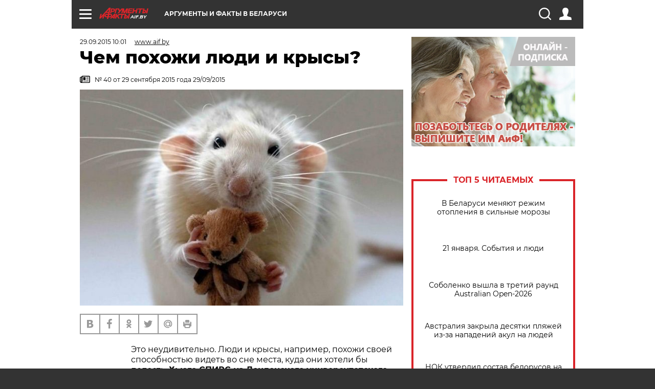

--- FILE ---
content_type: text/html; charset=UTF-8
request_url: https://aif.by/dontknows/_chem_pohozhi_lyudi_i_krysy_
body_size: 18685
content:
<!DOCTYPE html>
<!--[if IE 8]><html class="ie8"> <![endif]-->
<!--[if gt IE 8]><!--><html> <!--<![endif]-->
<head>
    <script>
        window.isIndexPage = 0;
        window.isMobileBrowser = 0;
        window.disableSidebarCut = 1;
        window.bannerDebugMode = 0;
    </script>

                        <meta http-equiv="Content-Type" content="text/html; charset=utf-8" >
<meta name="format-detection" content="telephone=no" >
<meta name="viewport" content="width=device-width, user-scalable=no, initial-scale=1.0, maximum-scale=1.0, minimum-scale=1.0" >
<meta http-equiv="X-UA-Compatible" content="IE=edge,chrome=1" >
<meta name="HandheldFriendly" content="true" >
<meta name="format-detection" content="telephone=no" >
<meta name="theme-color" content="#ffffff" >
<meta name="description" content="У меня уже 3 года живет крыса: более умного животного я не видела. Мне иногда кажется, что она понимает все, что я говорю…" >
<meta name="keywords" content="" >
<meta name="article:published_time" content="2015-09-29T07:01:02+0300" >
<meta property="og:title" content="Чем похожи люди и крысы?" >
<meta property="og:description" content="У меня уже 3 года живет крыса: более умного животного я не видела. Мне иногда кажется, что она понимает все, что я говорю…" >
<meta property="og:type" content="article" >
<meta property="og:image" content="https://images.aif.by/007/380/bbd33d4a85181d5188797d9fdb0318c1.jpg" >
<meta property="og:url" content="https://aif.by/dontknows/_chem_pohozhi_lyudi_i_krysy_" >
<meta property="twitter:card" content="summary_large_image" >
<meta property="twitter:site" content="@aifonline" >
<meta property="twitter:title" content="Чем похожи люди и крысы?" >
<meta property="twitter:description" content="&lt;p&gt;У меня уже 3 года живет крыса: более умного животного я не видела. Мне иногда кажется, что она понимает все, что я говорю…&amp;nbsp;&lt;span style=&quot;line-height: 16.2px;&quot;&gt;Алена Т., Борисов&lt;/span&gt;&lt;/p&gt;
" >
<meta property="twitter:creator" content="@aifonline" >
<meta property="twitter:image:src" content="https://images.aif.by/007/380/bbd33d4a85181d5188797d9fdb0318c1.jpg" >
<meta property="twitter:domain" content="https://aif.by/dontknows/_chem_pohozhi_lyudi_i_krysy_" >
<meta name="author" content="www.aif.by" >    <meta name="yandex-verification" content="4c73ffb370255f17" />

        <title>Чем похожи люди и крысы? | Вопрос-ответ | АиФ Аргументы и факты в Беларуси</title>    <link rel="shortcut icon" type="image/x-icon" href="/favicon.ico" />
    
    <link rel="preload" href="https://stat.aif.by/redesign2018/fonts/montserrat-v15-latin-ext_latin_cyrillic-ext_cyrillic-regular.woff2" as="font" type="font/woff2" crossorigin>
    <link rel="preload" href="https://stat.aif.by/redesign2018/fonts/montserrat-v15-latin-ext_latin_cyrillic-ext_cyrillic-italic.woff2" as="font" type="font/woff2" crossorigin>
    <link rel="preload" href="https://stat.aif.by/redesign2018/fonts/montserrat-v15-latin-ext_latin_cyrillic-ext_cyrillic-700.woff2" as="font" type="font/woff2" crossorigin>
    <link rel="preload" href="https://stat.aif.by/redesign2018/fonts/montserrat-v15-latin-ext_latin_cyrillic-ext_cyrillic-700italic.woff2" as="font" type="font/woff2" crossorigin>
    <link rel="preload" href="https://stat.aif.by/redesign2018/fonts/montserrat-v15-latin-ext_latin_cyrillic-ext_cyrillic-800.woff2" as="font" type="font/woff2" crossorigin>
    <link href="https://aif.by/dontknows/_chem_pohozhi_lyudi_i_krysy_" rel="canonical" >
<link href="https://stat.aif.by/redesign2018/css/style.css?7f6" media="all" rel="stylesheet" type="text/css" >
<link href="https://stat.aif.by/img/icon/apple_touch_icon_57x57.png?9c0" rel="apple-touch-icon" sizes="57x57" >
<link href="https://stat.aif.by/img/icon/apple_touch_icon_114x114.png?9c0" rel="apple-touch-icon" sizes="114x114" >
<link href="https://stat.aif.by/img/icon/apple_touch_icon_72x72.png?9c0" rel="apple-touch-icon" sizes="72x72" >
<link href="https://stat.aif.by/img/icon/apple_touch_icon_144x144.png?9c0" rel="apple-touch-icon" sizes="144x144" >
<link href="https://stat.aif.by/img/icon/apple-touch-icon.png?9c0" rel="apple-touch-icon" sizes="180x180" >
<link href="https://stat.aif.by/img/icon/favicon-32x32.png?9c0" rel="icon" type="image/png" sizes="32x32" >
<link href="https://stat.aif.by/img/icon/favicon-16x16.png?9c0" rel="icon" type="image/png" sizes="16x16" >
<link href="https://stat.aif.by/img/manifest.json?9c0" rel="manifest" >
<link href="https://stat.aif.by/img/safari-pinned-tab.svg?9c0" rel="mask-icon" color="#d55b5b" >
        <script type="text/javascript">
    //<!--
    var isRedesignPage = true;    //-->
</script>
<script type="text/javascript" src="https://stat.aif.by/js/output/jquery.min.js?7f6"></script>
<script type="text/javascript" src="https://stat.aif.by/js/output/header_scripts.js?7f6"></script>
<script type="text/javascript">
    //<!--
    var _sf_startpt=(new Date()).getTime()    //-->
</script>
<script type="text/javascript">
    //<!--
    function AdFox_getWindowSize() {
    var winWidth,winHeight;
	if( typeof( window.innerWidth ) == 'number' ) {
		//Non-IE
		winWidth = window.innerWidth;
		winHeight = window.innerHeight;
	} else if( document.documentElement && ( document.documentElement.clientWidth || document.documentElement.clientHeight ) ) {
		//IE 6+ in 'standards compliant mode'
		winWidth = document.documentElement.clientWidth;
		winHeight = document.documentElement.clientHeight;
	} else if( document.body && ( document.body.clientWidth || document.body.clientHeight ) ) {
		//IE 4 compatible
		winWidth = document.body.clientWidth;
		winHeight = document.body.clientHeight;
	}
	return {"width":winWidth, "height":winHeight};
}//END function AdFox_getWindowSize

function AdFox_getElementPosition(elemId){
    var elem;
    
    if (document.getElementById) {
		elem = document.getElementById(elemId);
	}
	else if (document.layers) {
		elem = document.elemId;
	}
	else if (document.all) {
		elem = document.all.elemId;
	}
    var w = elem.offsetWidth;
    var h = elem.offsetHeight;	
    var l = 0;
    var t = 0;
	
    while (elem)
    {
        l += elem.offsetLeft;
        t += elem.offsetTop;
        elem = elem.offsetParent;
    }

    return {"left":l, "top":t, "width":w, "height":h};
} //END function AdFox_getElementPosition

function AdFox_getBodyScrollTop(){
	return self.pageYOffset || (document.documentElement && document.documentElement.scrollTop) || (document.body && document.body.scrollTop);
} //END function AdFox_getBodyScrollTop

function AdFox_getBodyScrollLeft(){
	return self.pageXOffset || (document.documentElement && document.documentElement.scrollLeft) || (document.body && document.body.scrollLeft);
}//END function AdFox_getBodyScrollLeft

function AdFox_Scroll(elemId,elemSrc){
   var winPos = AdFox_getWindowSize();
   var winWidth = winPos.width;
   var winHeight = winPos.height;
   var scrollY = AdFox_getBodyScrollTop();
   var scrollX =  AdFox_getBodyScrollLeft();
   var divId = 'AdFox_banner_'+elemId;
   var ltwhPos = AdFox_getElementPosition(divId);
   var lPos = ltwhPos.left;
   var tPos = ltwhPos.top;

   if(scrollY+winHeight+5 >= tPos && scrollX+winWidth+5 >= lPos){
      AdFox_getCodeScript(1,elemId,elemSrc);
	  }else{
	     setTimeout('AdFox_Scroll('+elemId+',"'+elemSrc+'");',100);
	  }
}//End function AdFox_Scroll    //-->
</script>
<script type="text/javascript">
    //<!--
    function AdFox_SetLayerVis(spritename,state){
   document.getElementById(spritename).style.visibility=state;
}

function AdFox_Open(AF_id){
   AdFox_SetLayerVis('AdFox_DivBaseFlash_'+AF_id, "hidden");
   AdFox_SetLayerVis('AdFox_DivOverFlash_'+AF_id, "visible");
}

function AdFox_Close(AF_id){
   AdFox_SetLayerVis('AdFox_DivOverFlash_'+AF_id, "hidden");
   AdFox_SetLayerVis('AdFox_DivBaseFlash_'+AF_id, "visible");
}

function AdFox_getCodeScript(AF_n,AF_id,AF_src){
   var AF_doc;
   if(AF_n<10){
      try{
	     if(document.all && !window.opera){
		    AF_doc = window.frames['AdFox_iframe_'+AF_id].document;
			}else if(document.getElementById){
			         AF_doc = document.getElementById('AdFox_iframe_'+AF_id).contentDocument;
					 }
		 }catch(e){}
    if(AF_doc){
	   AF_doc.write('<scr'+'ipt type="text/javascript" src="'+AF_src+'"><\/scr'+'ipt>');
	   }else{
	      setTimeout('AdFox_getCodeScript('+(++AF_n)+','+AF_id+',"'+AF_src+'");', 100);
		  }
		  }
}

function adfoxSdvigContent(banID, flashWidth, flashHeight){
	var obj = document.getElementById('adfoxBanner'+banID).style;
	if (flashWidth == '100%') obj.width = flashWidth;
	    else obj.width = flashWidth + "px";
	if (flashHeight == '100%') obj.height = flashHeight;
	    else obj.height = flashHeight + "px";
}

function adfoxVisibilityFlash(banName, flashWidth, flashHeight){
    	var obj = document.getElementById(banName).style;
	if (flashWidth == '100%') obj.width = flashWidth;
	    else obj.width = flashWidth + "px";
	if (flashHeight == '100%') obj.height = flashHeight;
	    else obj.height = flashHeight + "px";
}

function adfoxStart(banID, FirShowFlNum, constVisFlashFir, sdvigContent, flash1Width, flash1Height, flash2Width, flash2Height){
	if (FirShowFlNum == 1) adfoxVisibilityFlash('adfoxFlash1'+banID, flash1Width, flash1Height);
	    else if (FirShowFlNum == 2) {
		    adfoxVisibilityFlash('adfoxFlash2'+banID, flash2Width, flash2Height);
	        if (constVisFlashFir == 'yes') adfoxVisibilityFlash('adfoxFlash1'+banID, flash1Width, flash1Height);
		    if (sdvigContent == 'yes') adfoxSdvigContent(banID, flash2Width, flash2Height);
		        else adfoxSdvigContent(banID, flash1Width, flash1Height);
	}
}

function adfoxOpen(banID, constVisFlashFir, sdvigContent, flash2Width, flash2Height){
	var aEventOpenClose = new Image();
	var obj = document.getElementById("aEventOpen"+banID);
	if (obj) aEventOpenClose.src =  obj.title+'&rand='+Math.random()*1000000+'&prb='+Math.random()*1000000;
	adfoxVisibilityFlash('adfoxFlash2'+banID, flash2Width, flash2Height);
	if (constVisFlashFir != 'yes') adfoxVisibilityFlash('adfoxFlash1'+banID, 1, 1);
	if (sdvigContent == 'yes') adfoxSdvigContent(banID, flash2Width, flash2Height);
}


function adfoxClose(banID, constVisFlashFir, sdvigContent, flash1Width, flash1Height){
	var aEventOpenClose = new Image();
	var obj = document.getElementById("aEventClose"+banID);
	if (obj) aEventOpenClose.src =  obj.title+'&rand='+Math.random()*1000000+'&prb='+Math.random()*1000000;
	adfoxVisibilityFlash('adfoxFlash2'+banID, 1, 1);
	if (constVisFlashFir != 'yes') adfoxVisibilityFlash('adfoxFlash1'+banID, flash1Width, flash1Height);
	if (sdvigContent == 'yes') adfoxSdvigContent(banID, flash1Width, flash1Height);
}    //-->
</script>
<script type="text/javascript">
    //<!--
    window.EventObserver = {
    observers: {},

    subscribe: function (name, fn) {
        if (!this.observers.hasOwnProperty(name)) {
            this.observers[name] = [];
        }
        this.observers[name].push(fn)
    },
    
    unsubscribe: function (name, fn) {
        if (!this.observers.hasOwnProperty(name)) {
            return;
        }
        this.observers[name] = this.observers[name].filter(function (subscriber) {
            return subscriber !== fn
        })
    },
    
    broadcast: function (name, data) {
        if (!this.observers.hasOwnProperty(name)) {
            return;
        }
        this.observers[name].forEach(function (subscriber) {
            return subscriber(data)
        })
    }
};    //-->
</script>    
    <script>
  var adcm_config ={
    id:1064,
    platformId: 64,
    init: function () {
      window.adcm.call();
    }
  };
</script>
<script src="https://tag.digitaltarget.ru/adcm.js" async></script>    <script src="https://cdn.admixer.net/scripts3/loader2.js" async

        data-inv="//inv-nets.admixer.net/"

        data-r="single"

		data-sender="admixer"

        data-bundle="desktop"></script>

<script type='text/javascript'>
(window.globalAmlAds = window.globalAmlAds || []).push(function() {
globalAml.defineSlot({z: '4614f981-a995-4d6e-8615-651356ebdfbf', ph: 'admixer_4614f981a9954d6e8615651356ebdfbf_zone_11913_sect_3514_site_3205', i: 'inv-nets', s:'f40d4866-215d-4b58-9b39-5428827009e6', sender: 'admixer'});
globalAml.defineSlot({z: 'fe9c5c36-99c3-4226-816b-d414aaf50f32', ph: 'admixer_fe9c5c3699c34226816bd414aaf50f32_zone_11915_sect_3514_site_3205', i: 'inv-nets', s:'f40d4866-215d-4b58-9b39-5428827009e6', sender: 'admixer'});
globalAml.singleRequest("admixer");});
</script><!-- Yandex Native Ads -->
<script>window.yaContextCb=window.yaContextCb||[]</script>
<script src="https://yandex.ru/ads/system/context.js" async></script><meta name="google-site-verification" content="Rpbduv639j6ZGN5qANsYsNPxpN3iVMQ3MiG_GVYbYiA" />    <link rel="stylesheet" type="text/css" media="print" href="https://stat.aif.by/redesign2018/css/print.css?9c0" />
    <base href=""/>
</head><body class="region__by dontknow_body">
<div class="overlay"></div>
<script type="text/javascript" async src="//l.getsitecontrol.com/5wv86or7.js"></script>



<div class="container white_bg" id="container">
    
        
        
        <!--баннер над шапкой--->
                <div class="banner_box">
            <div class="main_banner">
                            </div>
        </div>
                <!--//баннер  над шапкой--->

    <script>
	currentUser = new User();
</script>

<header class="header">
    <div class="count_box_nodisplay">
    <div class="couter_block"><!-- (C)2000-2013 Gemius SA - gemiusAudience / aif.by / Home Page -->
<script type="text/javascript">
<!--//--><![CDATA[//><!--
var pp_gemius_identifier = 'zPdFzS9CfYvSEmLn75wU3WXFLQqNJwMgg3BXN4Roc9D.t7';
// lines below shouldn't be edited
function gemius_pending(i) { window[i] = window[i] || function() {var x = window[i+'_pdata'] = window[i+'_pdata'] || []; x[x.length]=arguments;};};
gemius_pending('gemius_hit'); gemius_pending('gemius_event'); gemius_pending('pp_gemius_hit'); gemius_pending('pp_gemius_event');
(function(d,t) {try {var gt=d.createElement(t),s=d.getElementsByTagName(t)[0],l='http'+((location.protocol=='https:')?'s':''); gt.setAttribute('async','async');
gt.setAttribute('defer','defer'); gt.src=l+'://gaby.hit.gemius.pl/xgemius.js'; s.parentNode.insertBefore(gt,s);} catch (e) {}})(document,'script');
//--><!]]>
</script>
</div></div>    <div class="topline">
    <a href="#" class="burger openCloser">
        <div class="burger__wrapper">
            <span class="burger__line"></span>
            <span class="burger__line"></span>
            <span class="burger__line"></span>
        </div>
    </a>
    <a href="/" class="logo_box">
        <img src="https://stat.aif.by/redesign2018/img/logo.svg?9c0" alt="Аргументы и Факты">
        <div class="region_url">
            aif.by        </div>
    </a>
    <a href="#" class="region regionOpenCloser">
        <img src="https://stat.aif.by/redesign2018/img/location.svg?9c0"><span>Аргументы и факты в Беларуси</span>
    </a>
    <!--a class="topline__hashtag" href="https://aif.ru/health/coronavirus/?utm_medium=header&utm_content=covid&utm_source=aif">#остаемсядома</a-->
    <div class="auth_user_status_js">
        <a href="#" class="user auth_link_login_js auth_open_js"><img src="https://stat.aif.by/redesign2018/img/user_ico.svg?9c0"></a>
        <a href="/profile" class="user auth_link_profile_js" style="display: none"><img src="https://stat.aif.by/redesign2018/img/user_ico.svg?9c0"></a>
    </div>
    <div class="search_box">
        <a href="#" class="search_ico searchOpener">
            <img src="https://stat.aif.by/redesign2018/img/search_ico.svg?9c0">
        </a>
        <div class="search_input">
            <form action="/search" id="search_form1">
                <input type="text" name="text" maxlength="50"/>
            </form>
        </div>
    </div>
</div>

<div class="fixed_menu topline">
    <div class="cont_center">
        <a href="#" class="burger openCloser">
            <div class="burger__wrapper">
                <span class="burger__line"></span>
                <span class="burger__line"></span>
                <span class="burger__line"></span>
            </div>
        </a>
        <a href="/" class="logo_box">
            <img src="https://stat.aif.by/redesign2018/img/logo.svg?9c0" alt="Аргументы и Факты">
            <div class="region_url">
                aif.by            </div>
        </a>
        <a href="/" class="region regionOpenCloser">
            <img src="https://stat.aif.by/redesign2018/img/location.svg?9c0">
            <span>Аргументы и факты в Беларуси</span>
        </a>
        <!--a class="topline__hashtag" href="https://aif.ru/health/coronavirus/?utm_medium=header&utm_content=covid&utm_source=aif">#остаемсядома</a-->
        <div class="auth_user_status_js">
            <a href="#" class="user auth_link_login_js auth_open_js"><img src="https://stat.aif.by/redesign2018/img/user_ico.svg?9c0"></a>
            <a href="/profile" class="user auth_link_profile_js" style="display: none"><img src="https://stat.aif.by/redesign2018/img/user_ico.svg?9c0"></a>
        </div>
        <div class="search_box">
            <a href="#" class="search_ico searchOpener">
                <img src="https://stat.aif.by/redesign2018/img/search_ico.svg?9c0">
            </a>
            <div class="search_input">
                <form action="/search">
                    <input type="text" name="text" maxlength="50" >
                </form>
            </div>
        </div>
    </div>
</div>    <div class="regions_box">
    <nav class="cont_center">
        <ul class="regions">
            <li><a href="https://aif.ru?from_menu=1">ФЕДЕРАЛЬНЫЙ</a></li>
            <li><a href="https://spb.aif.ru">САНКТ-ПЕТЕРБУРГ</a></li>

            
                                    <li><a href="https://aif.by">Аргументы и факты в Беларуси</a></li>
                
                
                    </ul>
    </nav>
</div>    <div class="top_menu_box">
    <div class="cont_center">
        <nav class="top_menu main_menu_wrapper_js">
                            <ul class="main_menu main_menu_js" id="rubrics">
                                    <li  class="menuItem top_level_item_js">

        <a  href="/podpiska" title="ПОДПИСКА НА ГАЗЕТУ" id="custommenu-8171">ПОДПИСКА НА ГАЗЕТУ</a>
    
    </li>                                                <li  class="menuItem top_level_item_js">

        <span  title="Спецпроекты">Спецпроекты</span>
    
            <div class="subrubrics_box submenu_js">
            <ul>
                                                            <li  data-rubric_id="64" class="menuItem">

        <a  href="/teddy" title="ТеДДи // Трибуна для детей" id="custommenu-8160">ТеДДи // Трибуна для детей</a>
    
    </li>                                                                                <li  class="menuItem">

        <a  href="https://aif.by/belarusliterature" title="Чытаем па-беларуску з velcom" id="custommenu-8164">Чытаем па-беларуску з velcom</a>
    
    </li>                                                                                <li  class="menuItem">

        <a  href="http://kazka.aif.by" title="«Краязнаўчая казка»" id="custommenu-8151">«Краязнаўчая казка»</a>
    
    </li>                                                                                <li  data-rubric_id="63" class="menuItem">

        <a  href="/travel" title="Вокруг света вместе с &amp;quot;АиФ&amp;quot;" id="custommenu-8158">Вокруг света вместе с &quot;АиФ&quot;</a>
    
    </li>                                                </ul>
        </div>
    </li>                                                <li  data-rubric_id="77" class="menuItem top_level_item_js">

        <a  href="/health/covid19" title="О коронавирусе" id="custommenu-8170">О коронавирусе</a>
    
    </li>                                                <li  data-rubric_id="8" class="menuItem top_level_item_js">

        <a  href="/social" title="Общество" id="custommenu-8110">Общество</a>
    
            <div class="subrubrics_box submenu_js">
            <ul>
                                                            <li  data-rubric_id="9" class="menuItem">

        <a  href="/social/persona" title="Личность" id="custommenu-8111">Личность</a>
    
    </li>                                                                                <li  data-rubric_id="10" class="menuItem">

        <a  href="/social/help" title="«АиФ» Благотворительность" id="custommenu-8112">«АиФ» Благотворительность</a>
    
    </li>                                                                                <li  data-rubric_id="11" class="menuItem">

        <a  href="/social/religia" title="Вечные ценности" id="custommenu-8113">Вечные ценности</a>
    
    </li>                                                                                <li  data-rubric_id="12" class="menuItem">

        <a  href="/social/letters" title="В «АиФ» пишут" id="custommenu-8114">В «АиФ» пишут</a>
    
    </li>                                                                                <li  data-rubric_id="13" class="menuItem">

        <a  href="/social/money" title="Деньги" id="custommenu-8115">Деньги</a>
    
    </li>                                                                                <li  data-rubric_id="14" class="menuItem">

        <a  href="/social/dom" title="Жилье и строительство" id="custommenu-8116">Жилье и строительство</a>
    
    </li>                                                                                <li  data-rubric_id="15" class="menuItem">

        <a  href="/social/science" title="Наука и образование" id="custommenu-8117">Наука и образование</a>
    
    </li>                                                                                <li  data-rubric_id="16" class="menuItem">

        <a  href="/social/buisiness" title="Карьера и бизнес" id="custommenu-8118">Карьера и бизнес</a>
    
    </li>                                                                                <li  data-rubric_id="17" class="menuItem">

        <a  href="/social/pensii" title="Пенсии" id="custommenu-8119">Пенсии</a>
    
    </li>                                                                                <li  data-rubric_id="18" class="menuItem">

        <a  href="/social/lgotes" title="О льготах" id="custommenu-8120">О льготах</a>
    
    </li>                                                                                <li  data-rubric_id="19" class="menuItem">

        <a  href="/social/nazlobydnya" title="Мнение" id="custommenu-8121">Мнение</a>
    
    </li>                                                </ul>
        </div>
    </li>                                                <li  data-rubric_id="46" class="menuItem top_level_item_js">

        <a  href="/vybor" title="Полезный выбор" id="custommenu-8140">Полезный выбор</a>
    
            <div class="subrubrics_box submenu_js">
            <ul>
                                                            <li  data-rubric_id="47" class="menuItem">

        <a  href="/vybor/food" title="Продукты питания" id="custommenu-8141">Продукты питания</a>
    
    </li>                                                                                <li  data-rubric_id="48" class="menuItem">

        <a  href="/vybor/tech" title="Техника" id="custommenu-8142">Техника</a>
    
    </li>                                                                                <li  data-rubric_id="49" class="menuItem">

        <a  href="/vybor/moda" title="Мода и стиль" id="custommenu-8143">Мода и стиль</a>
    
    </li>                                                                                <li  data-rubric_id="50" class="menuItem">

        <a  href="/vybor/building" title="Строительство и ремонт" id="custommenu-8144">Строительство и ремонт</a>
    
    </li>                                                                                <li  data-rubric_id="51" class="menuItem">

        <a  href="/vybor/avto" title="Автомобили" id="custommenu-8145">Автомобили</a>
    
    </li>                                                </ul>
        </div>
    </li>                                                <li  data-rubric_id="1" class="menuItem top_level_item_js">

        <a  href="/health" title="Здоровье" id="custommenu-8103">Здоровье</a>
    
            <div class="subrubrics_box submenu_js">
            <ul>
                                                            <li  data-rubric_id="2" class="menuItem">

        <a  href="/health/healthlife" title="Здоровая жизнь" id="custommenu-8104">Здоровая жизнь</a>
    
    </li>                                                                                <li  data-rubric_id="3" class="menuItem">

        <a  href="/health/diety" title="Питание и диеты" id="custommenu-8105">Питание и диеты</a>
    
    </li>                                                                                <li  data-rubric_id="4" class="menuItem">

        <a  href="/health/children" title="Дети и родители" id="custommenu-8106">Дети и родители</a>
    
    </li>                                                                                <li  data-rubric_id="5" class="menuItem">

        <a  href="/health/fitness" title="Красота и фитнес" id="custommenu-8107">Красота и фитнес</a>
    
    </li>                                                                                <li  data-rubric_id="6" class="menuItem">

        <a  href="/health/menwomen" title="Мужчина и женщина" id="custommenu-8108">Мужчина и женщина</a>
    
    </li>                                                                                <li  data-rubric_id="7" class="menuItem">

        <a  href="/health/psihologiya_otnosheniya" title="Психология и отношения" id="custommenu-8109">Психология и отношения</a>
    
    </li>                                                </ul>
        </div>
    </li>                                                <li  data-rubric_id="27" class="menuItem top_level_item_js">

        <a  href="/timefree" title="Cвободное время" id="custommenu-8129">Cвободное время</a>
    
            <div class="subrubrics_box submenu_js">
            <ul>
                                                            <li  data-rubric_id="28" class="menuItem">

        <a  href="/timefree/culture-news" title="Культура" id="custommenu-8130">Культура</a>
    
    </li>                                                                                <li  data-rubric_id="29" class="menuItem">

        <a  href="/timefree/afisha" title="Афиша " id="custommenu-8131">Афиша </a>
    
    </li>                                                                                <li  data-rubric_id="30" class="menuItem">

        <a  href="/timefree/dayhist" title="Есть повод" id="custommenu-8132">Есть повод</a>
    
    </li>                                                                                <li  data-rubric_id="31" class="menuItem">

        <a  href="/timefree/history" title="История" id="custommenu-8133">История</a>
    
    </li>                                                                                <li  data-rubric_id="32" class="menuItem">

        <a  href="/timefree/stars" title="Звезды" id="custommenu-8134">Звезды</a>
    
    </li>                                                                                <li  data-rubric_id="63" class="menuItem">

        <a  href="/travel" title="Вокруг света вместе с &amp;quot;АиФ&amp;quot;" id="custommenu-8159">Вокруг света вместе с &quot;АиФ&quot;</a>
    
    </li>                                                                                <li  data-rubric_id="33" class="menuItem">

        <a  href="/timefree/sport" title="Спорт" id="custommenu-8135">Спорт</a>
    
    </li>                                                                                <li  data-rubric_id="60" class="menuItem">

        <a  href="/timefree/dacha" title="Дача" id="custommenu-8156">Дача</a>
    
    </li>                                                                                <li  data-rubric_id="34" class="menuItem">

        <a  href="/timefree/uvlechenie" title="Увлечения" id="custommenu-8136">Увлечения</a>
    
    </li>                                                                                <li  data-rubric_id="35" class="menuItem">

        <a  href="/timefree/ufo" title="Непознанное" id="custommenu-8137">Непознанное</a>
    
    </li>                                                                                <li  data-rubric_id="36" class="menuItem">

        <a  href="/timefree/oldfoto" title="Коллективное фото" id="custommenu-8138">Коллективное фото</a>
    
    </li>                                                                                <li  data-rubric_id="65" class="menuItem">

        <a  href="/hotels" title="Гостиницы Беларуси" id="custommenu-8161">Гостиницы Беларуси</a>
    
            <div class="subrubrics_box submenu_js">
            <ul>
                                                            <li  data-rubric_id="66" class="menuItem">

        <a  href="/hotels/5stars" title="5 звезд" id="custommenu-8162">5 звезд</a>
    
    </li>                                                                                <li  data-rubric_id="68" class="menuItem">

        <a  href="/hotels/fourstars" title="4 звезды" id="custommenu-8163">4 звезды</a>
    
    </li>                                                </ul>
        </div>
    </li>                                                                                <li  data-rubric_id="37" class="menuItem">

        <a  href="/timefree/aif-animals" title="АиФ-Милый друг" id="custommenu-8139">АиФ-Милый друг</a>
    
    </li>                                                </ul>
        </div>
    </li>                                                <li  data-rubric_id="20" class="menuItem top_level_item_js">

        <a  href="/press-centr" title="Пресс-центр" id="custommenu-8122">Пресс-центр</a>
    
            <div class="subrubrics_box submenu_js">
            <ul>
                                                            <li  data-rubric_id="21" class="menuItem">

        <a  href="/press-centr/press-center-about" title="О пресс-центре" id="custommenu-8123">О пресс-центре</a>
    
    </li>                                                                                <li  data-rubric_id="22" class="menuItem">

        <a  href="/press-centr/articlpress" title="Публикации" id="custommenu-8124">Публикации</a>
    
    </li>                                                                                <li  data-rubric_id="23" class="menuItem">

        <a  href="/press-centr/press-center-annonces" title="Анонсы мероприятий" id="custommenu-8125">Анонсы мероприятий</a>
    
    </li>                                                                                <li  data-rubric_id="24" class="menuItem">

        <a  href="/press-centr/video" title="«АиФ» ВИДЕО" id="custommenu-8126">«АиФ» ВИДЕО</a>
    
    </li>                                                </ul>
        </div>
    </li>                                                <li  class="menuItem top_level_item_js">

        <a  href="/dontknows" title="Вопрос-ответ" id="custommenu-8150">Вопрос-ответ</a>
    
    </li>                                                <li  data-rubric_id="78" class="menuItem top_level_item_js">

        <a  href="/aifmoney" title="Деньги в кармане. Подкаст «АиФ»" id="custommenu-8172">Деньги в кармане. Подкаст «АиФ»</a>
    
    </li>                        </ul>

            <ul id="projects" class="specprojects static_submenu_js"></ul>
            <div class="right_box">
                <div class="fresh_number">
    <h3>Свежий номер</h3>
    <a href="/gazeta/number/851" class="number_box">
                    <img loading="lazy" src="https://images.aif.by/008/143/fdf0b33579d533d074a4c306b39d65f5.jpg" width="91" height="120">
                <div class="text">
            № 3. 20/01/2026 <br />  Сейте и сажайте по Луне - урожай получите вдвойне!        </div>
    </a>
</div>
<div class="links_box">
    <a href="/gazeta">Издания</a>
</div>
                <div class="sharings_box">
    <span>АиФ в социальных сетях</span>
    <ul class="soc">
                <li>
        <a href="https://www.facebook.com/PressCentrAif" target="_blank">
            <img src="https://stat.aif.by/redesign2018/img/sharings/fb.svg">
        </a>
    </li>
        <li>
        <a href="https://vk.com/public50565740" target="_blank">
            <img src="https://stat.aif.by/redesign2018/img/sharings/vk.svg">
        </a>
    </li>
        <li>
        <a href="https://twitter.com/aif_by" target="_blank">
            <img src="https://stat.aif.by/redesign2018/img/sharings/tw.svg">
        </a>
    </li>
        <li>
        <a href="https://ok.ru/aif.belarus?st._aid=ExternalGroupWidget_OpenGroup" target="_blank">
            <img src="https://stat.aif.by/redesign2018/img/sharings/ok.svg">
        </a>
    </li>
            <li>
            <a class="rss_button_black" href="/rss/all.php" target="_blank">
                <img src="https://stat.aif.by/redesign2018/img/sharings/waflya.svg?9c0" />
            </a>
        </li>
            </ul>
</div>
            </div>
        </nav>
    </div>
</div></header>
            	<div class="content_containers_wrapper_js">
        <div class="content_body  content_container_js">
            <div class="content">
                                <section class="article" itemscope itemtype="https://schema.org/NewsArticle">
    <div class="article_top">

        
        <div class="date">
          <time itemprop="datePublished" datetime="2015-09-29T10:01">29.09.2015 10:01</time>        </div>

                    <div class="authors"><div class="autor" itemprop="author" itemscope itemtype="https://schema.org/Person"><a href="/opinion/author/17"><span itemprop="name" class="item-prop-span">www.aif.by</span></a></div></div>
        
        <div class="viewed"><i class="eye"></i> <span>3008</span></div>    </div>

    <h1 itemprop="headline">Чем похожи люди и крысы?</h1>

    
            <a href="/gazeta/number/310" class="origins">
    <i class="newspaper"></i>
    <span itemprop="printEdition">№ 40 от 29 сентября 2015 года 29/09/2015</span>
</a>    
        
                    <div class="img_box">
            <a class="zoom_js" target="_blank" href="https://images.aif.by/007/380/bbd33d4a85181d5188797d9fdb0318c1.jpg">
                <img  loading="lazy" itemprop="image" src="https://images.aif.by/007/380/bbd33d4a85181d5188797d9fdb0318c1.jpg" alt=""/>
            </a>

            <div class="img_descript">
                            </div>
        </div>
    

    
    <div class="article_sharings">
    <div class="sharing_item"><a href="https://vk.com/share.php?url=https%3A%2F%2Faif.by%2Fdontknows%2F_chem_pohozhi_lyudi_i_krysy_&title=%D0%A7%D0%B5%D0%BC+%D0%BF%D0%BE%D1%85%D0%BE%D0%B6%D0%B8+%D0%BB%D1%8E%D0%B4%D0%B8+%D0%B8+%D0%BA%D1%80%D1%8B%D1%81%D1%8B%3F&image=https%3A%2F%2Fimages.aif.by%2F007%2F380%2Fbbd33d4a85181d5188797d9fdb0318c1.jpg&description=%D0%A3+%D0%BC%D0%B5%D0%BD%D1%8F+%D1%83%D0%B6%D0%B5+3+%D0%B3%D0%BE%D0%B4%D0%B0+%D0%B6%D0%B8%D0%B2%D0%B5%D1%82+%D0%BA%D1%80%D1%8B%D1%81%D0%B0%3A+%D0%B1%D0%BE%D0%BB%D0%B5%D0%B5+%D1%83%D0%BC%D0%BD%D0%BE%D0%B3%D0%BE+%D0%B6%D0%B8%D0%B2%D0%BE%D1%82%D0%BD%D0%BE%D0%B3%D0%BE+%D1%8F+%D0%BD%D0%B5+%D0%B2%D0%B8%D0%B4%D0%B5%D0%BB%D0%B0.+%D0%9C%D0%BD%D0%B5+%D0%B8%D0%BD%D0%BE%D0%B3%D0%B4%D0%B0+%D0%BA%D0%B0%D0%B6%D0%B5%D1%82%D1%81%D1%8F%2C+%D1%87%D1%82%D0%BE+%D0%BE%D0%BD%D0%B0+%D0%BF%D0%BE%D0%BD%D0%B8%D0%BC%D0%B0%D0%B5%D1%82+%D0%B2%D1%81%D0%B5%2C+%D1%87%D1%82%D0%BE+%D1%8F+%D0%B3%D0%BE%D0%B2%D0%BE%D1%80%D1%8E%E2%80%A6" onclick="window.open(this.href, '_blank', 'scrollbars=0, resizable=1, menubar=0, left=100, top=100, width=550, height=440, toolbar=0, status=0');return false"><img src="https://stat.aif.by/redesign2018/img/sharings/vk_gray.svg" /></a></div>
<div class="sharing_item"><a href="http://www.facebook.com/sharer.php?u=https%3A%2F%2Faif.by%2Fdontknows%2F_chem_pohozhi_lyudi_i_krysy_" onclick="window.open(this.href, '_blank', 'scrollbars=0, resizable=1, menubar=0, left=100, top=100, width=550, height=440, toolbar=0, status=0');return false"><img src="https://stat.aif.by/redesign2018/img/sharings/fb_gray.svg" /></a></div>
<div class="sharing_item"><a href="https://connect.ok.ru/offer?url=https%3A%2F%2Faif.by%2Fdontknows%2F_chem_pohozhi_lyudi_i_krysy_&title=%D0%A7%D0%B5%D0%BC+%D0%BF%D0%BE%D1%85%D0%BE%D0%B6%D0%B8+%D0%BB%D1%8E%D0%B4%D0%B8+%D0%B8+%D0%BA%D1%80%D1%8B%D1%81%D1%8B%3F" onclick="window.open(this.href, '_blank', 'scrollbars=0, resizable=1, menubar=0, left=100, top=100, width=550, height=440, toolbar=0, status=0');return false"><img src="https://stat.aif.by/redesign2018/img/sharings/ok_gray.svg" /></a></div>
<div class="sharing_item"><a href="https://twitter.com/intent/tweet?url=https%3A%2F%2Faif.by%2Fdontknows%2F_chem_pohozhi_lyudi_i_krysy_&text=%D0%A7%D0%B5%D0%BC+%D0%BF%D0%BE%D1%85%D0%BE%D0%B6%D0%B8+%D0%BB%D1%8E%D0%B4%D0%B8+%D0%B8+%D0%BA%D1%80%D1%8B%D1%81%D1%8B%3F" onclick="window.open(this.href, '_blank', 'scrollbars=0, resizable=1, menubar=0, left=100, top=100, width=550, height=440, toolbar=0, status=0');return false"><img src="https://stat.aif.by/redesign2018/img/sharings/tw_gray.svg" /></a></div>
<div class="sharing_item"><a href="http://connect.mail.ru/share?url=https%3A%2F%2Faif.by%2Fdontknows%2F_chem_pohozhi_lyudi_i_krysy_&title=%D0%A7%D0%B5%D0%BC+%D0%BF%D0%BE%D1%85%D0%BE%D0%B6%D0%B8+%D0%BB%D1%8E%D0%B4%D0%B8+%D0%B8+%D0%BA%D1%80%D1%8B%D1%81%D1%8B%3F&imageurl=https%3A%2F%2Fimages.aif.by%2F007%2F380%2Fbbd33d4a85181d5188797d9fdb0318c1.jpg&description=%D0%A3+%D0%BC%D0%B5%D0%BD%D1%8F+%D1%83%D0%B6%D0%B5+3+%D0%B3%D0%BE%D0%B4%D0%B0+%D0%B6%D0%B8%D0%B2%D0%B5%D1%82+%D0%BA%D1%80%D1%8B%D1%81%D0%B0%3A+%D0%B1%D0%BE%D0%BB%D0%B5%D0%B5+%D1%83%D0%BC%D0%BD%D0%BE%D0%B3%D0%BE+%D0%B6%D0%B8%D0%B2%D0%BE%D1%82%D0%BD%D0%BE%D0%B3%D0%BE+%D1%8F+%D0%BD%D0%B5+%D0%B2%D0%B8%D0%B4%D0%B5%D0%BB%D0%B0.+%D0%9C%D0%BD%D0%B5+%D0%B8%D0%BD%D0%BE%D0%B3%D0%B4%D0%B0+%D0%BA%D0%B0%D0%B6%D0%B5%D1%82%D1%81%D1%8F%2C+%D1%87%D1%82%D0%BE+%D0%BE%D0%BD%D0%B0+%D0%BF%D0%BE%D0%BD%D0%B8%D0%BC%D0%B0%D0%B5%D1%82+%D0%B2%D1%81%D0%B5%2C+%D1%87%D1%82%D0%BE+%D1%8F+%D0%B3%D0%BE%D0%B2%D0%BE%D1%80%D1%8E%E2%80%A6" onclick="window.open(this.href, '_blank', 'scrollbars=0, resizable=1, menubar=0, left=100, top=100, width=550, height=440, toolbar=0, status=0');return false"><img src="https://stat.aif.by/redesign2018/img/sharings/mail_gray.svg" /></a></div>
        <div class="sharing_item">
            <a href="#" class="top_print_button">
                <img src="https://stat.aif.by/redesign2018/img/sharings/print.svg?9c0">
            </a>
        </div>
        </div>

        <div itemprop="articleBody" class="article_content io-article-body" >
        
        
        
        <div class="article_text">
            
<p>Это неудивительно. Люди и крысы, например, похожи своей способностью видеть во сне места, куда они хотели бы попасть. <strong>Хьюго СПИРС&nbsp;</strong><strong>из Лондонского университетского колледжа</strong> выяснил: если показать грызунам еду в конце туннеля, куда они не могут войти, то во время сна в их мозге будут активны нейроны, ответственные за представление пути к угощению.</p>
<p>Пока крысы спали после демонстрации соблазнительной дорожки, закрытой решеткой, Спирс записывал активность гиппокампа (участка мозга) с помощью 50 электродов. После пробуждения крыс вернули в лабиринт, но уже без решетки и без угощения. Животные побежали именно по той дорожке, где раньше видели еду, а в их мозге активизировались те же нейроны, что и в недавнем сне.</p>        </div>

        
        
        <a class="red_line_btn show_comments_widget_js" href="#"
   data-item-id="35739"
   data-item-type="1">Оставить
    комментарий (0)</a>
    <script type="text/javascript">
    $(document).ready(function () {
        var commentsWidgetElement = $('.comments_widget_js');
        commentsWidgetElement.commentsWidget();
        $('.content_containers_wrapper_js').on('click', '.show_comments_widget_js', function (e) {
            e.preventDefault();
            commentsWidgetElement.commentsWidget(
                'setContent' ,
                $(this).data('item-id'), $(this).data('item-type')
            );
            commentsWidgetElement.commentsWidget('show');
        });
    });
</script>

        
            </div>

    
    
    <div class="overfl">
    <div class="horizontal_sharings">
                                <div class="sharing_item">
                <a href="https://vk.com/share.php?url=https%3A%2F%2Faif.by%2Fdontknows%2F_chem_pohozhi_lyudi_i_krysy_&title=%D0%A7%D0%B5%D0%BC+%D0%BF%D0%BE%D1%85%D0%BE%D0%B6%D0%B8+%D0%BB%D1%8E%D0%B4%D0%B8+%D0%B8+%D0%BA%D1%80%D1%8B%D1%81%D1%8B%3F&image=https%3A%2F%2Fimages.aif.by%2F007%2F380%2Fbbd33d4a85181d5188797d9fdb0318c1.jpg&description=%D0%A3+%D0%BC%D0%B5%D0%BD%D1%8F+%D1%83%D0%B6%D0%B5+3+%D0%B3%D0%BE%D0%B4%D0%B0+%D0%B6%D0%B8%D0%B2%D0%B5%D1%82+%D0%BA%D1%80%D1%8B%D1%81%D0%B0%3A+%D0%B1%D0%BE%D0%BB%D0%B5%D0%B5+%D1%83%D0%BC%D0%BD%D0%BE%D0%B3%D0%BE+%D0%B6%D0%B8%D0%B2%D0%BE%D1%82%D0%BD%D0%BE%D0%B3%D0%BE+%D1%8F+%D0%BD%D0%B5+%D0%B2%D0%B8%D0%B4%D0%B5%D0%BB%D0%B0.+%D0%9C%D0%BD%D0%B5+%D0%B8%D0%BD%D0%BE%D0%B3%D0%B4%D0%B0+%D0%BA%D0%B0%D0%B6%D0%B5%D1%82%D1%81%D1%8F%2C+%D1%87%D1%82%D0%BE+%D0%BE%D0%BD%D0%B0+%D0%BF%D0%BE%D0%BD%D0%B8%D0%BC%D0%B0%D0%B5%D1%82+%D0%B2%D1%81%D0%B5%2C+%D1%87%D1%82%D0%BE+%D1%8F+%D0%B3%D0%BE%D0%B2%D0%BE%D1%80%D1%8E%E2%80%A6" onclick="window.open(this.href, '_blank', 'scrollbars=0, resizable=1, menubar=0, left=100, top=100, width=550, height=440, toolbar=0, status=0');return false">
                    <img src="https://stat.aif.by/redesign2018/img/sharings/vk_gray.svg">
                </a>
            </div>
                                <div class="sharing_item">
                <a href="http://www.facebook.com/sharer.php?u=https%3A%2F%2Faif.by%2Fdontknows%2F_chem_pohozhi_lyudi_i_krysy_" onclick="window.open(this.href, '_blank', 'scrollbars=0, resizable=1, menubar=0, left=100, top=100, width=550, height=440, toolbar=0, status=0');return false">
                    <img src="https://stat.aif.by/redesign2018/img/sharings/fb_gray.svg">
                </a>
            </div>
                                <div class="sharing_item">
                <a href="https://connect.ok.ru/offer?url=https%3A%2F%2Faif.by%2Fdontknows%2F_chem_pohozhi_lyudi_i_krysy_&title=%D0%A7%D0%B5%D0%BC+%D0%BF%D0%BE%D1%85%D0%BE%D0%B6%D0%B8+%D0%BB%D1%8E%D0%B4%D0%B8+%D0%B8+%D0%BA%D1%80%D1%8B%D1%81%D1%8B%3F" onclick="window.open(this.href, '_blank', 'scrollbars=0, resizable=1, menubar=0, left=100, top=100, width=550, height=440, toolbar=0, status=0');return false">
                    <img src="https://stat.aif.by/redesign2018/img/sharings/ok_gray.svg">
                </a>
            </div>
                                <div class="sharing_item">
                <a href="https://twitter.com/intent/tweet?url=https%3A%2F%2Faif.by%2Fdontknows%2F_chem_pohozhi_lyudi_i_krysy_&text=%D0%A7%D0%B5%D0%BC+%D0%BF%D0%BE%D1%85%D0%BE%D0%B6%D0%B8+%D0%BB%D1%8E%D0%B4%D0%B8+%D0%B8+%D0%BA%D1%80%D1%8B%D1%81%D1%8B%3F" onclick="window.open(this.href, '_blank', 'scrollbars=0, resizable=1, menubar=0, left=100, top=100, width=550, height=440, toolbar=0, status=0');return false">
                    <img src="https://stat.aif.by/redesign2018/img/sharings/tw_gray.svg">
                </a>
            </div>
                                <div class="sharing_item">
                <a href="http://connect.mail.ru/share?url=https%3A%2F%2Faif.by%2Fdontknows%2F_chem_pohozhi_lyudi_i_krysy_&title=%D0%A7%D0%B5%D0%BC+%D0%BF%D0%BE%D1%85%D0%BE%D0%B6%D0%B8+%D0%BB%D1%8E%D0%B4%D0%B8+%D0%B8+%D0%BA%D1%80%D1%8B%D1%81%D1%8B%3F&imageurl=https%3A%2F%2Fimages.aif.by%2F007%2F380%2Fbbd33d4a85181d5188797d9fdb0318c1.jpg&description=%D0%A3+%D0%BC%D0%B5%D0%BD%D1%8F+%D1%83%D0%B6%D0%B5+3+%D0%B3%D0%BE%D0%B4%D0%B0+%D0%B6%D0%B8%D0%B2%D0%B5%D1%82+%D0%BA%D1%80%D1%8B%D1%81%D0%B0%3A+%D0%B1%D0%BE%D0%BB%D0%B5%D0%B5+%D1%83%D0%BC%D0%BD%D0%BE%D0%B3%D0%BE+%D0%B6%D0%B8%D0%B2%D0%BE%D1%82%D0%BD%D0%BE%D0%B3%D0%BE+%D1%8F+%D0%BD%D0%B5+%D0%B2%D0%B8%D0%B4%D0%B5%D0%BB%D0%B0.+%D0%9C%D0%BD%D0%B5+%D0%B8%D0%BD%D0%BE%D0%B3%D0%B4%D0%B0+%D0%BA%D0%B0%D0%B6%D0%B5%D1%82%D1%81%D1%8F%2C+%D1%87%D1%82%D0%BE+%D0%BE%D0%BD%D0%B0+%D0%BF%D0%BE%D0%BD%D0%B8%D0%BC%D0%B0%D0%B5%D1%82+%D0%B2%D1%81%D0%B5%2C+%D1%87%D1%82%D0%BE+%D1%8F+%D0%B3%D0%BE%D0%B2%D0%BE%D1%80%D1%8E%E2%80%A6" onclick="window.open(this.href, '_blank', 'scrollbars=0, resizable=1, menubar=0, left=100, top=100, width=550, height=440, toolbar=0, status=0');return false">
                    <img src="https://stat.aif.by/redesign2018/img/sharings/mail_gray.svg">
                </a>
            </div>
                <div class="sharing_item">
            <a href="javascript:window.print();">
                <img src="https://stat.aif.by/redesign2018/img/sharings/print.svg?9c0">
            </a>
        </div>
        <div class="sharing_item">
            <a href="https://aif.ru/contacts#anchor=error_form">
                <img src="https://stat.aif.by/redesign2018/img/sharings/error_gray.svg?9c0">
            </a>
        </div>
    </div>
</div>
    
</section>

<div class="to_next_content_wrap_js">
    <div class="more_btn_outer">
        <a href="#"
           class="more_btn nextMaterial_js to_next_content_js"
        >Следующий материал</a>
    </div>
</div>

    <section class="interesting">
        <h3>Также вам может быть интересно</h3>
        <ul>
                                            <li>
                    <a href="https://aif.by/social/promyvka_mozgov_uchenye_nashli_mehanizm_vklyuchayuschiy_sovest">
                                                    <img loading="lazy" src="https://images.aif.by/007/300/08bda7ba3e37ff8f69880930bfe08c0d.jpg"/>
                                                Промывка мозгов: учёные нашли механизм, включающий совесть                    </a>
                </li>
                                            <li>
                    <a href="https://aif.by/social/elita_stanet_bessmertnoy_chto_bogateyshie_sverhlyudi_sdelayut_s_chelovechestvom">
                                                    <img loading="lazy" src="https://images.aif.by/007/571/68b769f2df79239cf895b54cae445a71.png"/>
                                                Элита станет бессмертной. Что богатейшие сверхлюди сделают с человечеством?                    </a>
                </li>
                                            <li>
                    <a href="https://aif.by/timefree/ufo/mify_kak_proekciya_astronomii_na_soznanie_uchenyy_o_zagadkah_drevnih_plemen">
                                                    <img loading="lazy" src="https://images.aif.by/007/378/c1c5a152092ef2954d7dbac4f1d990be.jpg"/>
                                                Мифы как проекция астрономии на сознание. Ученый о загадках древних племен                    </a>
                </li>
                                            <li>
                    <a href="https://aif.by/health/uchenye_pridumali_originalnyy_sposob_zasypaniya">
                                                    <img loading="lazy" src="https://images.aif.by/007/474/cd9f1405f410d34209b5382302eddb29.jpg"/>
                                                Ученые придумали оригинальный способ засыпания                    </a>
                </li>
                                            <li>
                    <a href="https://aif.by/health/lovushka_dlya_vospominaniy_kak_borotsya_s_rasseyannostyu">
                                                    <img loading="lazy" src="https://images.aif.by/007/460/4497b56195467b8fbab14f327d4162d2.jpg"/>
                                                Ловушка для воспоминаний. Как бороться с рассеянностью                    </a>
                </li>
                    </ul>
	</section>



<div class="content_end_js"></div>
                            </div>
                            <div class="right_column">
                    <noindex><div class="adv_content no_lands no_portr adwrapper mbottom10 topToDown"><div class="banner_params hide" data-params="{&quot;id&quot;:3913,&quot;num&quot;:1}"></div>
<!-- код адмиксер-премиум -->
<p><a href="/podpiska" target="_blank"><img alt="Подписка в 2022 году" src="https://static1-repo.aif.by/1/bb/33684/e2df432b70a0b7623437271c19404aa2.jpg" style="width: 320px;" /></a></p>
<br/><br/></div></noindex>
            <section class="top5">
    <div class="top_decor">
        <div class="red_line"></div>
        <h3>Топ 5 читаемых</h3>
        <div class="red_line"></div>
    </div>
            <ul>
                            <li>
                    <a href="https://aif.by/social/v_belarusi_menyayut_rezhim_otopleniya_v_silnye_morozy">
                        В Беларуси меняют режим отопления в сильные морозы                    </a>
                </li>
                            <li>
                    <a href="https://aif.by/timefree/dayhist/21_yanvarya">
                        21 января. События и люди                    </a>
                </li>
                            <li>
                    <a href="https://aif.by/timefree/sport/sobolenko_vyshla_v_tretiy_raund_australian_open-2026">
                        Соболенко вышла в третий раунд Australian Open-2026                    </a>
                </li>
                            <li>
                    <a href="https://aif.by/zarubezie/avstraliya_zakryla_desyatki_plyazhey_iz-za_napadeniy_akul_na_lyudey">
                        Австралия закрыла десятки пляжей из-за нападений акул на людей                    </a>
                </li>
                            <li>
                    <a href="https://aif.by/timefree/sport/nok_utverdil_sostav_belorusov_na_zimnie_olimpiyskie_igry-2026">
                        НОК утвердил состав белорусов на зимние Олимпийские игры-2026                    </a>
                </li>
                    </ul>
    </section>

<div class="tizer">
                        </div>

    
<div class="topToDownPoint"></div>
                </div>
                <div class="endTopToDown_js"></div>
                    </div>
    </div>

    
	
    <!-- segment footer -->
    <footer>
    <div class="cont_center">
        <div class="footer_wrapper">
            <div class="footer_col">
                <div class="footer_logo">
                    <img src="https://stat.aif.by/redesign2018/img/white_logo.svg?9c0" alt="aif.by">
                    <div class="region_url">
                        aif.by                    </div>
                </div>
            </div>
            <div class="footer_col">
                <nav class="footer_menu">
                    <ul>
                    <li>
            <a href="https://aif.by/gazeta/archive/edition/1">АРХИВ НОМЕРОВ</a>
        </li>
                            <li>
            <a href="https://aif.by/reklama">РЕКЛАМА НА САЙТЕ</a>
        </li>
                            <li>
            <a href="https://aif.by/paper">РЕКЛАМА В ГАЗЕТЕ</a>
        </li>
                            <li>
            <a href="https://aif.by/podpiska">ОНЛАЙН-ПОДПИСКА НА ЕЖЕНЕДЕЛЬНИК АИФ</a>
        </li>
                <li class="error_rep"><a href="/contacts#anchor=error_form">СООБЩИТЬ В РЕДАКЦИЮ ОБ ОШИБКЕ</a></li>
</ul>

                </nav>
                <div class="footer_text">
                    <div>© 2019 ООО «Аргументы и Факты в Белоруссии». Директор, главный редактор: Игорь Николаевич Соколов. Заместители главного редактора: Евгений Юрьевич Олейник и Юлия Владимировна Тельтевская. Шеф-редактор сайта aif.by: &nbsp;Владимир Петрович Шарпило. Все права защищены. Копирование и использование полных материалов запрещено, частичное цитирование возможно только при условии гиперссылки на сайт www.aif.by. Телефон для связи с редакцией:&nbsp;+375 29 642 67 51.<span id="pastemarkerend59587" rel="pastemarkerend"></span></div>

<p>Свидетельство Министерства информации Республики Беларусь №1040 от 14.01.2010<span id="pastemarkerend17360" rel="pastemarkerend"></span><br>
</p>
                </div>
                <div class="counters">
                                                                    
                        
                        <div class="age16">16+</div>

                        <div class="count_box_nodisplay">
                            <div class="couter_block"><!-- Yandex.Metrika informer --><a href="http://metrika.yandex.ru/stat/?id=846795&amp;from=informer" target="_blank" rel="nofollow"><img src="//bs.yandex.ru/informer/846795/3_1_FFFFFFFF_EFEFEFFF_0_pageviews" style="width:88px; height:31px; border:0;" alt="Яндекс.Метрика" title="Яндекс.Метрика: данные за сегодня (просмотры, визиты и уникальные посетители)" onclick="try{Ya.Metrika.informer({i:this,id:846795,lang:'ru'});return false}catch(e){}"/></a><!-- /Yandex.Metrika informer --><!-- Yandex.Metrika counter --><script type="text/javascript">var yaParams = {/*Здесь параметры визита*/};</script><script type="text/javascript">(function (d, w, c) { (w[c] = w[c] || []).push(function() { try { w.yaCounter846795 = new Ya.Metrika({id:846795, webvisor:true, clickmap:true, trackLinks:true, accurateTrackBounce:true,params:window.yaParams||{ }}); } catch(e) { } }); var n = d.getElementsByTagName("script")[0], s = d.createElement("script"), f = function () { n.parentNode.insertBefore(s, n); }; s.type = "text/javascript"; s.async = true; s.src = (d.location.protocol == "https:" ? "https:" : "http:") + "//mc.yandex.ru/metrika/watch.js"; if (w.opera == "[object Opera]") { d.addEventListener("DOMContentLoaded", f, false); } else { f(); } })(document, window, "yandex_metrika_callbacks");</script><noscript><div><img src="//mc.yandex.ru/watch/846795" style="position:absolute; left:-9999px;" alt="" /></div></noscript><!-- /Yandex.Metrika counter --></div><div class="couter_block"><!--LiveInternet logo--><a href="https://www.liveinternet.ru/click;AIF"
target="_blank"><img src="//counter.yadro.ru/logo;AIF?22.1"
title="LiveInternet: показано общее число просмотров сайтов «АиФ» за 24 часа, посетителей за 24 часа и за сегодня"
alt="" width="88" height="31"/></a><!--/LiveInternet--></div><div class="couter_block"><!--LiveInternet counter--><script type="text/javascript"><!-- 
new Image().src = "//counter.yadro.ru/hit;AIF?r"+
escape(document.referrer)+((typeof(screen)=="undefined")?"":
";s"+screen.width+"*"+screen.height+"*"+(screen.colorDepth?
screen.colorDepth:screen.pixelDepth))+";u"+escape(document.URL)+
";h"+escape(document.title.substring(0,80))+
";"+Math.random();//--></script><!--/LiveInternet-->

<!--LiveInternet logo--><a href="https://www.liveinternet.ru/click;AIF"
target="_blank"><img src="//counter.yadro.ru/logo;AIF?22.1"
title="LiveInternet: показано общее число просмотров сайтов «АиФ» за 24 часа, посетителей за 24 часа и за сегодня"
alt="" width="88" height="31"/></a><!--/LiveInternet--></div><div class="couter_block"><script type="text/javascript">
var _gaq = _gaq || [];
_gaq.push(['_setAccount', 'UA-32011513-1']);
_gaq.push(['_addOrganic', 'nova.rambler.ru', 'query']);
_gaq.push(['_addOrganic', 'go.mail.ru', 'q']);
_gaq.push(['_addOrganic', 'nigma.ru', 's']);
_gaq.push(['_addOrganic', 'webalta.ru', 'q']);
_gaq.push(['_addOrganic', 'aport.ru', 'r']);
_gaq.push(['_addOrganic', 'poisk.ru', 'text']);
_gaq.push(['_addOrganic', 'km.ru', 'sq']);
_gaq.push(['_addOrganic', 'liveinternet.ru', 'ask']);
_gaq.push(['_addOrganic', 'quintura.ru', 'request']);
_gaq.push(['_addOrganic', 'search.qip.ru', 'query']);
_gaq.push(['_addOrganic', 'gde.ru', 'keywords']);
_gaq.push(['_addOrganic', 'gogo.ru', 'q']);
_gaq.push(['_addOrganic', 'ru.yahoo.com', 'p']);
_gaq.push(['_addOrganic', 'images.yandex.ru', 'q', true]);
_gaq.push(['_addOrganic', 'blogsearch.google.ru', 'q', true]);
_gaq.push(['_addOrganic', 'blogs.yandex.ru', 'text', true]);

_gaq.push(['_setDomainName', 'aif.by']);
_gaq.push(['_trackPageview']);
_gaq.push(['_trackPageLoadTime']);

(function() {
	var ga = document.createElement('script'); ga.type = 'text/javascript'; ga.async = true;
	ga.src = ('https:' == document.location.protocol ? 'https://ssl' : 'http://www') + '.google-analytics.com/ga.js';
	var s = document.getElementsByTagName('script')[0]; s.parentNode.insertBefore(ga, s);
})();
</script></div><div class="couter_block">
<!-- tns-counter.ru -->
<script language="JavaScript" type="text/javascript">
    var img = new Image();
    img.src = 'https://www.tns-counter.ru/V13a***R>' + document.referrer.replace(/\*/g,'%2a') + '*aif_ru/ru/UTF-8/tmsec=aif_total/' + Math.round(Math.random() * 1000000000);
</script>
<noscript>
    <img src="https://www.tns-counter.ru/V13a****aif_ru/ru/UTF-8/tmsec=aif_total/" width="1" height="1" alt="">
</noscript>
<!-- tns-counter.ru -->
</div>
                                                                                </div>

                                                            </div>
            </div>
        </div>
    </div>

    <script type='text/javascript'>
        $(document).ready(function(){
            window.CookieMessenger('CookieMessenger');
        });
        </script></footer>


<!-- Footer Scripts -->
<script type="text/javascript" src="https://stat.aif.by/js/output/delayed.js?7f6"></script>
<script type="text/javascript">
    //<!--
    $(document).ready(function() { $('.header').headerJs(); });    //-->
</script>
<script type="text/javascript">
    //<!--
    $(document).ready(function() { $(".content_containers_wrapper_js").contentInfinityScroll({"scrollContent": [{"url":"https:\/\/aif.by\/social\/aborty_v_chastnyh_medcentrah_planiruetsya_zapretit_v_belarusi"},{"url":"https:\/\/aif.by\/timefree\/sport\/belorusskiy_hokkeist_ilya_solovev_obmenyan_iz_kolorado_v_pittsburg"},{"url":"https:\/\/aif.by\/social\/v_minske_vyyavleny_fakty_nekachestvennoy_ochistki_krysh_domov_ot_sosulek"},{"url":"https:\/\/aif.by\/krim-news\/v_kostyukovichskom_rayone_pri_valke_lesa_pogib_34-letniy_rabochiy"},{"url":"https:\/\/aif.by\/social\/associaciyu_elektrotransporta_sozdayut_v_belarusi"},{"url":"https:\/\/aif.by\/timefree\/sport\/sobolenko_vyshla_v_tretiy_raund_australian_open-2026"},{"url":"https:\/\/aif.by\/social\/chislo_registraciy_zaklyucheniya_braka_v_minske_za_god_uvelichilos_na_18"},{"url":"https:\/\/aif.by\/krim-news\/nacbank_ocenil_ushcherb_belorusov_ot_deystviy_moshennikov_v_2025_godu"},{"url":"https:\/\/aif.by\/timefree\/sport\/nok_utverdil_sostav_belorusov_na_zimnie_olimpiyskie_igry-2026"},{"url":"https:\/\/aif.by\/social\/astrologicheskiy_prognoz_dlya_triad_znakov_zodiaka_na_21_yanvarya_2026_goda"},{"url":"https:\/\/aif.by\/social\/ratushu_xviii_veka_otrestavrirovali_v_checherske"},{"url":"https:\/\/aif.by\/zarubezie\/avstraliya_zakryla_desyatki_plyazhey_iz-za_napadeniy_akul_na_lyudey"},{"url":"https:\/\/aif.by\/social\/v_minske_na_svetoforah_poyavyatsya_tablichki_s_qr-kodom"},{"url":"https:\/\/aif.by\/social\/adresnuyu_socpomoshch_v_2025_godu_v_belarusi_poluchili_pochti_240_tysyach_chelovek"},{"url":"https:\/\/aif.by\/zarubezie\/stoimost_zolota_vpervye_prevysila_4_7_tys_za_troyskuyu_unciyu"},{"url":"https:\/\/aif.by\/social\/v_belarusi_menyayut_rezhim_otopleniya_v_silnye_morozy"},{"url":"https:\/\/aif.by\/social\/kakoe_kachestvo_vozduha_v_minske_rasskazali_v_belgidromete"},{"url":"https:\/\/aif.by\/social\/v_minske_demontiruyut_povrezhdennyy_uchastok_teplotrassy"},{"url":"https:\/\/aif.by\/economic-news\/srednyaya_stavka_po_novym_rublevym_vkladam_fizlic_na_srok_bolee_goda_14_6"},{"url":"https:\/\/aif.by\/social\/dom\/v_minske_na_stroitelstvo_zhilya_hotyat_napravit_660_mnogodetnyh_semey"},{"url":"https:\/\/aif.by\/zarubezie\/umer_osnovatel_doma_mody_valentino_valentino_garavani"},{"url":"https:\/\/aif.by\/social\/v_minske_20_yanvarya_rabotayut_goryachie_linii_po_voprosam_otopleniya"},{"url":"https:\/\/aif.by\/timefree\/sport\/hokkeisty_minskogo_dinamo_obygrali_ska_v_matche_khl"},{"url":"https:\/\/aif.by\/timefree\/sport\/opredelen_sostav_sbornoy_belarusi_na_chempionat_evropy_po_mini-futbolu"},{"url":"https:\/\/aif.by\/social\/money\/srochnye_rublevye_depozity_naseleniya_v_bankah_za_2025_god_vyrosli_na_39_5"},{"url":"https:\/\/aif.by\/social\/kontakt-centr_115_v_minske_prinyal_bolee_1_7_mln_zayavok_v_2025_godu"},{"url":"https:\/\/aif.by\/social\/astrologicheskiy_prognoz_dlya_triad_znakov_zodiaka_na_20_yanvarya_2026_goda"},{"url":"https:\/\/aif.by\/social\/pensii\/v_belarusi_s_1_fevralya_2026_goda_vyrastut_trudovye_pensii"},{"url":"https:\/\/aif.by\/social\/v_minske_teplo_vozvrashchaetsya_v_doma_posle_avarii_na_teplotrasse"},{"url":"https:\/\/aif.by\/social\/v_minske_usilili_kontrol_za_uborkoy_snega_i_naledi_s_krysh_domov"},{"url":"https:\/\/aif.by\/vybor\/poezdka_v_voronezh_i_novogodnee_chudo_chem_zapomnilsya_2025_god_dlya_a1_taksi"},{"url":"https:\/\/aif.by\/it-news\/mts_belorusy_ispolzuyut_bolshe_20_gb_mobilnogo_interneta_v_mesyac"},{"url":"https:\/\/aif.by\/social\/v_belarusi_vyberut_luchshie_obshchezhitiya_uchrezhdeniy_obrazovaniya"},{"url":"https:\/\/aif.by\/economic-news\/v_belstate_rasskazali_kakoy_urozhay_udalos_sobrat_v_strane_za_2025_god"},{"url":"https:\/\/aif.by\/pogoda\/temperaturnye_rekordy_pobity_v_nekotoryh_gorodah_belarusi_v_kreshchenskuyu_noch"},{"url":"https:\/\/aif.by\/social\/s_nachala_2026_goda_belarus_posetilo_bolee_5_tys_inostrancev_bez_viz"},{"url":"https:\/\/aif.by\/social\/buisiness\/obyavlena_programma_konferencii_dni_marketinga_reklamy_i_brendinga26"},{"url":"https:\/\/aif.by\/krim-news\/podrostok_i_dvoe_vzroslyh_otravilis_ugarnym_gazom_v_lelchickom_rayone"},{"url":"https:\/\/aif.by\/social\/direktor_lombarda_v_baranovichah_spasla_dragocennosti_klientki_ot_moshennikov"},{"url":"https:\/\/aif.by\/social\/za_2025_god_v_minske_vzyali_bolee_26_5_tysyach_prob_vody"},{"url":"https:\/\/aif.by\/economic-news\/belstat_vvp_belarusi_v_2025_godu_vyros_na_1_3"},{"url":"https:\/\/aif.by\/timefree\/sport\/sobolenko_sohranyaet_liderstvo_v_reytinge_wta_pered_australian_open"},{"url":"https:\/\/aif.by\/social\/vitebskie_hirurgi_proveli_unikalnuyu_operaciyu_na_pozvonochnike"},{"url":"https:\/\/aif.by\/vybor\/avto\/v_belarusi_na_nachalo_2026_g_zaregistrirovano_pochti_50_tys_elektromobiley"},{"url":"https:\/\/aif.by\/social\/minsvyazi_vypustit_tri_pochtovye_marki_iz_serii_yadovitye_rasteniya"},{"url":"https:\/\/aif.by\/social\/v_minske_dvory_ot_snega_ubirayut_bolee_1600_rabotnikov_zhkh"},{"url":"https:\/\/aif.by\/social\/v_pyati_rayonah_minska_iz-za_avarii_mogut_vremenno_ostyt_batarei"},{"url":"https:\/\/aif.by\/timefree\/culture-news\/kak_vybirayut_elementy_na_vklyuchenie_v_spisok_yunesko_rasskazali_v_minkulte"},{"url":"https:\/\/aif.by\/social\/science\/kak_izmenilas_chislo_uchashchihsya_kolledzhey_rasskazali_v_minobrazovaniya"},{"url":"https:\/\/aif.by\/social\/astrologicheskiy_prognoz_dlya_triad_znakov_zodiaka_na_19_yanvarya_2026_goda"}]}); });    //-->
</script>
<script type="text/javascript">
    //<!--
    
				/* CONFIGURATION START */
				var _ain = {"id":1406,"url":"https:\/\/aif.by\/dontknows\/_chem_pohozhi_lyudi_i_krysy_","postid":"article_35739","maincontent":"article","title":"\u0427\u0435\u043c \u043f\u043e\u0445\u043e\u0436\u0438 \u043b\u044e\u0434\u0438 \u0438 \u043a\u0440\u044b\u0441\u044b?","pubdate":"2015-09-29 07:01:02","authors":"www.aif.by","sections":"\u0412\u043e\u043f\u0440\u043e\u0441-\u043e\u0442\u0432\u0435\u0442","tags":"","comments":0};
				/* CONFIGURATION END */
				(function (d, s) {
                    var sf = d.createElement(s); sf.type = 'text/javascript'; sf.async = true;
                    sf.src = (('https:' == d.location.protocol) ? 'https://d7d3cf2e81d293050033-3dfc0615b0fd7b49143049256703bfce.ssl.cf1.rackcdn.com' : 'http://t.contentinsights.com')+'/stf.js';
                    var t = d.getElementsByTagName(s)[0]; t.parentNode.insertBefore(sf, t);
                })(document, 'script');    //-->
</script></div>


<div class="full_screen_adv no_portr no_lands no_desc"><!--Место для фулскрина--></div>
<a id="backgr_link"></a>

        <!-- aifcounter //-->
        <script type="text/javascript" async>
            function reportAifCounterError(msg, response)
            {
                return; // logging disabled
                var counterErrMsg = '[sentry] Counter error, msg: ' + msg;
                Raven.captureException(new Error(counterErrMsg), {
                    extra: {responseData: response, url: '//aif.by/material_views.php?item_id=35739&item_type=1'}
                });
            }
            $.ajax({
				url: '//aif.by/material_views.php?item_id=35739&item_type=1',
				type: 'POST',
				dataType: 'json'
			}).done(function(response) {
                if (!response || !response.result || response.result !== 'counted')
                {
                    reportAifCounterError('Incorrect response', response);
                }
			}).fail(function(response) {
			    reportAifCounterError(
			        'Error response', {status: response.status, 'text': response.responseText.substring(0, 3000)}
			    );
            });
        </script>
        <noscript>
            <img src='//aif.by/material_views.php?item_id=35739&item_type=1' alt='aif.ru counter' loading='lazy'>
        </noscript>
        <!-- aifcounter //-->
    <div class="popup comments popup_js comments_widget_js">
    <a href="#" class="closer widget_closer_js closer_js"></a>
    <div class="comments_box comments_list_wrapper_js">
        <div class="no_items no_items_js">Пока никто не оставил здесь свой комментарий.</div>
        <ul class="comments_list comments_list_js"></ul>
    </div>
    <a href="#" class="refresh_box comments_reload_js">
        обновить ленту комментариев
    </a>
    <div class="answer_box not_auth_js">
        <div class="please_login">
            <span>Пожалуйста, авторизуйтесь, для того чтобы оставить комментарий</span>
            <a href="#" class="red_fill_btn auth_open_js">Войти</a>
        </div>
    </div>
    <div class="answer_box new_comment_wrapper_js">
        <form action="/comments_ajx/addcomment"
              method="POST" class="new_comment_form">
            <div class="textarea_box">
                <blockquote class="quote_container_js" style="display:none">
                    <a href="#" class="closer quote_close_js"></a>
                    <div class="quote_text_js"></div>
                </blockquote>
                <input type="text" name="login" value="" class="login_input" />
                <textarea name="body" data-max-chars="2500"></textarea>
                <input type="hidden" name="blockquote_text" class="quote_input_text_js" value="" />
                <input type="hidden" name="reply_to" class="reply_to_js" value="0" />
                <div class="char_counter letter_counter comments_char_counter_js"></div>
                <div class="error_box error_box_js"></div>
                <div class="success_box success_box_js"></div>
            </div>
            <div class="bottom_btns_box">
                <a href="#" class="red_fill_btn comment_post_js">Отправить</a>
                <div class="captcha_box">
                    <div class="g-recaptcha recaptcha_js" style="transform:scale(0.85);transform-origin:0 0;" id="6970b368b65b9"></div>
<!--Div для показа его если поле формы пустое-->
<div class="block-error-message" style="display: none;">
    <p>Докажите, что Вы не робот.</p>
</div>

<script>
    var recaptchaScripts = !recaptchaScripts ? [] : recaptchaScripts;

    if (!initRecaptchaScripts) {
        function initRecaptchaScripts() {
            while(recaptchaScripts.length) {
                var scriptTag = document.createElement('script');
                scriptTag.src = recaptchaScripts.pop();
                document.body.appendChild(scriptTag);
            }
        }
    }

    recaptchaScripts.push("https://www.google.com/recaptcha/api.js?onload=loadCaptcha6970b368b65b9&render=explicit");

    function loadCaptcha6970b368b65b9() {
        var clientId = grecaptcha.render('6970b368b65b9', {
            'sitekey': '6LfjZjMUAAAAAI_S59f4czYi0DyStjWAunNaiRA8',
            // For invisible or v3
            // 'badge': 'inline',
            // 'size': 'invisible',
            'theme': 'light'
        });

        var action = 'comments';
        // For invisible or v3
        //grecaptcha.ready(function() {
        //    grecaptcha.execute(clientId, {
        //        action: action
        //    })
        //    .then(function(token) {
        //        $('#//').val(clientId);
        //    });
        //});
        $('#6970b368b65b9').data('client-id', clientId);
        $('#6970b368b65b9').data('action', action);
    }

    if (!reloadRecaptcha) {
        function reloadRecaptcha(recaptcha) {
            // For v2 visible
            var clientId = recaptcha.data('client-id');
            grecaptcha.reset(clientId);

            // For v3 or invisible
            // var clientId = recaptcha.data('client-id');
            // var action = recaptcha.data('action');
            // var badgeId = recaptcha.attr('id');
            // grecaptcha.execute(clientId, {
            //     action: action
            // })
            // .then(function (token) {
            //     $('#' + badgeId).val(clientId);
            // });
            // $('#' + badgeId).val(clientId);
        }
    }
</script>
                </div>
                <a href="#comments_rules" class="blue_link popupOpener_js">Правила комментирования</a>
            </div>
        </form>
    </div>
    <div class="rules rules_js" id="comments_rules">
        <h2>Правила комментирования</h2>
<div class="overscroll">
    <p>
        Эти несложные правила помогут Вам получать удовольствие от общения на нашем сайте!
    </p>
    <p>
        Для того, чтобы посещение нашего сайта и впредь оставалось для Вас приятным, просим неукоснительно соблюдать правила для комментариев:
    </p>
    <p>
        Сообщение не должно содержать более 2500 знаков (с пробелами)
    </p>
    <p>
        Языком общения на сайте АиФ является русский язык. В обсуждении Вы можете использовать другие языки, только если уверены, что читатели смогут Вас правильно понять.
    </p>
    <p>
        В комментариях запрещаются выражения, содержащие ненормативную лексику, унижающие человеческое достоинство, разжигающие межнациональную рознь.
    </p>
    <p>
        Запрещаются спам, а также реклама любых товаров и услуг, иных ресурсов, СМИ или событий, не относящихся к контексту обсуждения статьи.
    </p>
    <p>
        Не приветствуются сообщения, не относящиеся к содержанию статьи или к контексту обсуждения.
    </p>
    <p>
        Давайте будем уважать друг друга и сайт, на который Вы и другие читатели приходят пообщаться и высказать свои мысли. Администрация сайта оставляет за собой право удалять комментарии или часть комментариев, если они не соответствуют данным требованиям.
    </p>
    <p>
        Редакция оставляет за собой право публикации отдельных комментариев в бумажной версии издания или в виде отдельной статьи на сайте www.aif.ru.
    </p>
    <p>
        Если у Вас есть вопрос или предложение, отправьте сообщение для администрации сайта.
    </p>
    <a href="#" class="red_fill_btn rules_close_js">Закрыть</a>
</div>    </div>
</div>
</body>
</html>